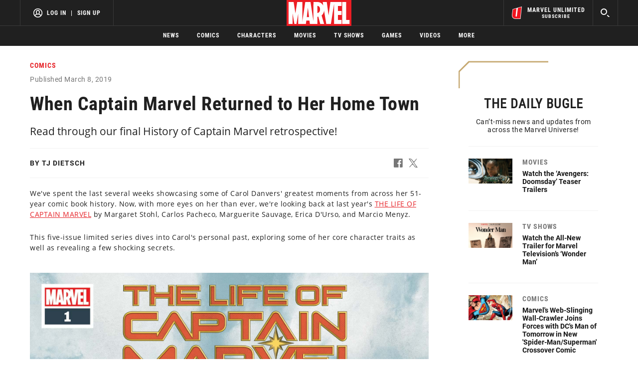

--- FILE ---
content_type: text/html; charset=utf-8
request_url: https://www.google.com/recaptcha/enterprise/anchor?ar=1&k=6LdY8_cZAAAAACuaDxPPyWpDPk5KXjGfPstGnKz1&co=aHR0cHM6Ly9jZG4ucmVnaXN0ZXJkaXNuZXkuZ28uY29tOjQ0Mw..&hl=en&v=PoyoqOPhxBO7pBk68S4YbpHZ&size=invisible&anchor-ms=20000&execute-ms=30000&cb=ka5jdny70e3n
body_size: 48427
content:
<!DOCTYPE HTML><html dir="ltr" lang="en"><head><meta http-equiv="Content-Type" content="text/html; charset=UTF-8">
<meta http-equiv="X-UA-Compatible" content="IE=edge">
<title>reCAPTCHA</title>
<style type="text/css">
/* cyrillic-ext */
@font-face {
  font-family: 'Roboto';
  font-style: normal;
  font-weight: 400;
  font-stretch: 100%;
  src: url(//fonts.gstatic.com/s/roboto/v48/KFO7CnqEu92Fr1ME7kSn66aGLdTylUAMa3GUBHMdazTgWw.woff2) format('woff2');
  unicode-range: U+0460-052F, U+1C80-1C8A, U+20B4, U+2DE0-2DFF, U+A640-A69F, U+FE2E-FE2F;
}
/* cyrillic */
@font-face {
  font-family: 'Roboto';
  font-style: normal;
  font-weight: 400;
  font-stretch: 100%;
  src: url(//fonts.gstatic.com/s/roboto/v48/KFO7CnqEu92Fr1ME7kSn66aGLdTylUAMa3iUBHMdazTgWw.woff2) format('woff2');
  unicode-range: U+0301, U+0400-045F, U+0490-0491, U+04B0-04B1, U+2116;
}
/* greek-ext */
@font-face {
  font-family: 'Roboto';
  font-style: normal;
  font-weight: 400;
  font-stretch: 100%;
  src: url(//fonts.gstatic.com/s/roboto/v48/KFO7CnqEu92Fr1ME7kSn66aGLdTylUAMa3CUBHMdazTgWw.woff2) format('woff2');
  unicode-range: U+1F00-1FFF;
}
/* greek */
@font-face {
  font-family: 'Roboto';
  font-style: normal;
  font-weight: 400;
  font-stretch: 100%;
  src: url(//fonts.gstatic.com/s/roboto/v48/KFO7CnqEu92Fr1ME7kSn66aGLdTylUAMa3-UBHMdazTgWw.woff2) format('woff2');
  unicode-range: U+0370-0377, U+037A-037F, U+0384-038A, U+038C, U+038E-03A1, U+03A3-03FF;
}
/* math */
@font-face {
  font-family: 'Roboto';
  font-style: normal;
  font-weight: 400;
  font-stretch: 100%;
  src: url(//fonts.gstatic.com/s/roboto/v48/KFO7CnqEu92Fr1ME7kSn66aGLdTylUAMawCUBHMdazTgWw.woff2) format('woff2');
  unicode-range: U+0302-0303, U+0305, U+0307-0308, U+0310, U+0312, U+0315, U+031A, U+0326-0327, U+032C, U+032F-0330, U+0332-0333, U+0338, U+033A, U+0346, U+034D, U+0391-03A1, U+03A3-03A9, U+03B1-03C9, U+03D1, U+03D5-03D6, U+03F0-03F1, U+03F4-03F5, U+2016-2017, U+2034-2038, U+203C, U+2040, U+2043, U+2047, U+2050, U+2057, U+205F, U+2070-2071, U+2074-208E, U+2090-209C, U+20D0-20DC, U+20E1, U+20E5-20EF, U+2100-2112, U+2114-2115, U+2117-2121, U+2123-214F, U+2190, U+2192, U+2194-21AE, U+21B0-21E5, U+21F1-21F2, U+21F4-2211, U+2213-2214, U+2216-22FF, U+2308-230B, U+2310, U+2319, U+231C-2321, U+2336-237A, U+237C, U+2395, U+239B-23B7, U+23D0, U+23DC-23E1, U+2474-2475, U+25AF, U+25B3, U+25B7, U+25BD, U+25C1, U+25CA, U+25CC, U+25FB, U+266D-266F, U+27C0-27FF, U+2900-2AFF, U+2B0E-2B11, U+2B30-2B4C, U+2BFE, U+3030, U+FF5B, U+FF5D, U+1D400-1D7FF, U+1EE00-1EEFF;
}
/* symbols */
@font-face {
  font-family: 'Roboto';
  font-style: normal;
  font-weight: 400;
  font-stretch: 100%;
  src: url(//fonts.gstatic.com/s/roboto/v48/KFO7CnqEu92Fr1ME7kSn66aGLdTylUAMaxKUBHMdazTgWw.woff2) format('woff2');
  unicode-range: U+0001-000C, U+000E-001F, U+007F-009F, U+20DD-20E0, U+20E2-20E4, U+2150-218F, U+2190, U+2192, U+2194-2199, U+21AF, U+21E6-21F0, U+21F3, U+2218-2219, U+2299, U+22C4-22C6, U+2300-243F, U+2440-244A, U+2460-24FF, U+25A0-27BF, U+2800-28FF, U+2921-2922, U+2981, U+29BF, U+29EB, U+2B00-2BFF, U+4DC0-4DFF, U+FFF9-FFFB, U+10140-1018E, U+10190-1019C, U+101A0, U+101D0-101FD, U+102E0-102FB, U+10E60-10E7E, U+1D2C0-1D2D3, U+1D2E0-1D37F, U+1F000-1F0FF, U+1F100-1F1AD, U+1F1E6-1F1FF, U+1F30D-1F30F, U+1F315, U+1F31C, U+1F31E, U+1F320-1F32C, U+1F336, U+1F378, U+1F37D, U+1F382, U+1F393-1F39F, U+1F3A7-1F3A8, U+1F3AC-1F3AF, U+1F3C2, U+1F3C4-1F3C6, U+1F3CA-1F3CE, U+1F3D4-1F3E0, U+1F3ED, U+1F3F1-1F3F3, U+1F3F5-1F3F7, U+1F408, U+1F415, U+1F41F, U+1F426, U+1F43F, U+1F441-1F442, U+1F444, U+1F446-1F449, U+1F44C-1F44E, U+1F453, U+1F46A, U+1F47D, U+1F4A3, U+1F4B0, U+1F4B3, U+1F4B9, U+1F4BB, U+1F4BF, U+1F4C8-1F4CB, U+1F4D6, U+1F4DA, U+1F4DF, U+1F4E3-1F4E6, U+1F4EA-1F4ED, U+1F4F7, U+1F4F9-1F4FB, U+1F4FD-1F4FE, U+1F503, U+1F507-1F50B, U+1F50D, U+1F512-1F513, U+1F53E-1F54A, U+1F54F-1F5FA, U+1F610, U+1F650-1F67F, U+1F687, U+1F68D, U+1F691, U+1F694, U+1F698, U+1F6AD, U+1F6B2, U+1F6B9-1F6BA, U+1F6BC, U+1F6C6-1F6CF, U+1F6D3-1F6D7, U+1F6E0-1F6EA, U+1F6F0-1F6F3, U+1F6F7-1F6FC, U+1F700-1F7FF, U+1F800-1F80B, U+1F810-1F847, U+1F850-1F859, U+1F860-1F887, U+1F890-1F8AD, U+1F8B0-1F8BB, U+1F8C0-1F8C1, U+1F900-1F90B, U+1F93B, U+1F946, U+1F984, U+1F996, U+1F9E9, U+1FA00-1FA6F, U+1FA70-1FA7C, U+1FA80-1FA89, U+1FA8F-1FAC6, U+1FACE-1FADC, U+1FADF-1FAE9, U+1FAF0-1FAF8, U+1FB00-1FBFF;
}
/* vietnamese */
@font-face {
  font-family: 'Roboto';
  font-style: normal;
  font-weight: 400;
  font-stretch: 100%;
  src: url(//fonts.gstatic.com/s/roboto/v48/KFO7CnqEu92Fr1ME7kSn66aGLdTylUAMa3OUBHMdazTgWw.woff2) format('woff2');
  unicode-range: U+0102-0103, U+0110-0111, U+0128-0129, U+0168-0169, U+01A0-01A1, U+01AF-01B0, U+0300-0301, U+0303-0304, U+0308-0309, U+0323, U+0329, U+1EA0-1EF9, U+20AB;
}
/* latin-ext */
@font-face {
  font-family: 'Roboto';
  font-style: normal;
  font-weight: 400;
  font-stretch: 100%;
  src: url(//fonts.gstatic.com/s/roboto/v48/KFO7CnqEu92Fr1ME7kSn66aGLdTylUAMa3KUBHMdazTgWw.woff2) format('woff2');
  unicode-range: U+0100-02BA, U+02BD-02C5, U+02C7-02CC, U+02CE-02D7, U+02DD-02FF, U+0304, U+0308, U+0329, U+1D00-1DBF, U+1E00-1E9F, U+1EF2-1EFF, U+2020, U+20A0-20AB, U+20AD-20C0, U+2113, U+2C60-2C7F, U+A720-A7FF;
}
/* latin */
@font-face {
  font-family: 'Roboto';
  font-style: normal;
  font-weight: 400;
  font-stretch: 100%;
  src: url(//fonts.gstatic.com/s/roboto/v48/KFO7CnqEu92Fr1ME7kSn66aGLdTylUAMa3yUBHMdazQ.woff2) format('woff2');
  unicode-range: U+0000-00FF, U+0131, U+0152-0153, U+02BB-02BC, U+02C6, U+02DA, U+02DC, U+0304, U+0308, U+0329, U+2000-206F, U+20AC, U+2122, U+2191, U+2193, U+2212, U+2215, U+FEFF, U+FFFD;
}
/* cyrillic-ext */
@font-face {
  font-family: 'Roboto';
  font-style: normal;
  font-weight: 500;
  font-stretch: 100%;
  src: url(//fonts.gstatic.com/s/roboto/v48/KFO7CnqEu92Fr1ME7kSn66aGLdTylUAMa3GUBHMdazTgWw.woff2) format('woff2');
  unicode-range: U+0460-052F, U+1C80-1C8A, U+20B4, U+2DE0-2DFF, U+A640-A69F, U+FE2E-FE2F;
}
/* cyrillic */
@font-face {
  font-family: 'Roboto';
  font-style: normal;
  font-weight: 500;
  font-stretch: 100%;
  src: url(//fonts.gstatic.com/s/roboto/v48/KFO7CnqEu92Fr1ME7kSn66aGLdTylUAMa3iUBHMdazTgWw.woff2) format('woff2');
  unicode-range: U+0301, U+0400-045F, U+0490-0491, U+04B0-04B1, U+2116;
}
/* greek-ext */
@font-face {
  font-family: 'Roboto';
  font-style: normal;
  font-weight: 500;
  font-stretch: 100%;
  src: url(//fonts.gstatic.com/s/roboto/v48/KFO7CnqEu92Fr1ME7kSn66aGLdTylUAMa3CUBHMdazTgWw.woff2) format('woff2');
  unicode-range: U+1F00-1FFF;
}
/* greek */
@font-face {
  font-family: 'Roboto';
  font-style: normal;
  font-weight: 500;
  font-stretch: 100%;
  src: url(//fonts.gstatic.com/s/roboto/v48/KFO7CnqEu92Fr1ME7kSn66aGLdTylUAMa3-UBHMdazTgWw.woff2) format('woff2');
  unicode-range: U+0370-0377, U+037A-037F, U+0384-038A, U+038C, U+038E-03A1, U+03A3-03FF;
}
/* math */
@font-face {
  font-family: 'Roboto';
  font-style: normal;
  font-weight: 500;
  font-stretch: 100%;
  src: url(//fonts.gstatic.com/s/roboto/v48/KFO7CnqEu92Fr1ME7kSn66aGLdTylUAMawCUBHMdazTgWw.woff2) format('woff2');
  unicode-range: U+0302-0303, U+0305, U+0307-0308, U+0310, U+0312, U+0315, U+031A, U+0326-0327, U+032C, U+032F-0330, U+0332-0333, U+0338, U+033A, U+0346, U+034D, U+0391-03A1, U+03A3-03A9, U+03B1-03C9, U+03D1, U+03D5-03D6, U+03F0-03F1, U+03F4-03F5, U+2016-2017, U+2034-2038, U+203C, U+2040, U+2043, U+2047, U+2050, U+2057, U+205F, U+2070-2071, U+2074-208E, U+2090-209C, U+20D0-20DC, U+20E1, U+20E5-20EF, U+2100-2112, U+2114-2115, U+2117-2121, U+2123-214F, U+2190, U+2192, U+2194-21AE, U+21B0-21E5, U+21F1-21F2, U+21F4-2211, U+2213-2214, U+2216-22FF, U+2308-230B, U+2310, U+2319, U+231C-2321, U+2336-237A, U+237C, U+2395, U+239B-23B7, U+23D0, U+23DC-23E1, U+2474-2475, U+25AF, U+25B3, U+25B7, U+25BD, U+25C1, U+25CA, U+25CC, U+25FB, U+266D-266F, U+27C0-27FF, U+2900-2AFF, U+2B0E-2B11, U+2B30-2B4C, U+2BFE, U+3030, U+FF5B, U+FF5D, U+1D400-1D7FF, U+1EE00-1EEFF;
}
/* symbols */
@font-face {
  font-family: 'Roboto';
  font-style: normal;
  font-weight: 500;
  font-stretch: 100%;
  src: url(//fonts.gstatic.com/s/roboto/v48/KFO7CnqEu92Fr1ME7kSn66aGLdTylUAMaxKUBHMdazTgWw.woff2) format('woff2');
  unicode-range: U+0001-000C, U+000E-001F, U+007F-009F, U+20DD-20E0, U+20E2-20E4, U+2150-218F, U+2190, U+2192, U+2194-2199, U+21AF, U+21E6-21F0, U+21F3, U+2218-2219, U+2299, U+22C4-22C6, U+2300-243F, U+2440-244A, U+2460-24FF, U+25A0-27BF, U+2800-28FF, U+2921-2922, U+2981, U+29BF, U+29EB, U+2B00-2BFF, U+4DC0-4DFF, U+FFF9-FFFB, U+10140-1018E, U+10190-1019C, U+101A0, U+101D0-101FD, U+102E0-102FB, U+10E60-10E7E, U+1D2C0-1D2D3, U+1D2E0-1D37F, U+1F000-1F0FF, U+1F100-1F1AD, U+1F1E6-1F1FF, U+1F30D-1F30F, U+1F315, U+1F31C, U+1F31E, U+1F320-1F32C, U+1F336, U+1F378, U+1F37D, U+1F382, U+1F393-1F39F, U+1F3A7-1F3A8, U+1F3AC-1F3AF, U+1F3C2, U+1F3C4-1F3C6, U+1F3CA-1F3CE, U+1F3D4-1F3E0, U+1F3ED, U+1F3F1-1F3F3, U+1F3F5-1F3F7, U+1F408, U+1F415, U+1F41F, U+1F426, U+1F43F, U+1F441-1F442, U+1F444, U+1F446-1F449, U+1F44C-1F44E, U+1F453, U+1F46A, U+1F47D, U+1F4A3, U+1F4B0, U+1F4B3, U+1F4B9, U+1F4BB, U+1F4BF, U+1F4C8-1F4CB, U+1F4D6, U+1F4DA, U+1F4DF, U+1F4E3-1F4E6, U+1F4EA-1F4ED, U+1F4F7, U+1F4F9-1F4FB, U+1F4FD-1F4FE, U+1F503, U+1F507-1F50B, U+1F50D, U+1F512-1F513, U+1F53E-1F54A, U+1F54F-1F5FA, U+1F610, U+1F650-1F67F, U+1F687, U+1F68D, U+1F691, U+1F694, U+1F698, U+1F6AD, U+1F6B2, U+1F6B9-1F6BA, U+1F6BC, U+1F6C6-1F6CF, U+1F6D3-1F6D7, U+1F6E0-1F6EA, U+1F6F0-1F6F3, U+1F6F7-1F6FC, U+1F700-1F7FF, U+1F800-1F80B, U+1F810-1F847, U+1F850-1F859, U+1F860-1F887, U+1F890-1F8AD, U+1F8B0-1F8BB, U+1F8C0-1F8C1, U+1F900-1F90B, U+1F93B, U+1F946, U+1F984, U+1F996, U+1F9E9, U+1FA00-1FA6F, U+1FA70-1FA7C, U+1FA80-1FA89, U+1FA8F-1FAC6, U+1FACE-1FADC, U+1FADF-1FAE9, U+1FAF0-1FAF8, U+1FB00-1FBFF;
}
/* vietnamese */
@font-face {
  font-family: 'Roboto';
  font-style: normal;
  font-weight: 500;
  font-stretch: 100%;
  src: url(//fonts.gstatic.com/s/roboto/v48/KFO7CnqEu92Fr1ME7kSn66aGLdTylUAMa3OUBHMdazTgWw.woff2) format('woff2');
  unicode-range: U+0102-0103, U+0110-0111, U+0128-0129, U+0168-0169, U+01A0-01A1, U+01AF-01B0, U+0300-0301, U+0303-0304, U+0308-0309, U+0323, U+0329, U+1EA0-1EF9, U+20AB;
}
/* latin-ext */
@font-face {
  font-family: 'Roboto';
  font-style: normal;
  font-weight: 500;
  font-stretch: 100%;
  src: url(//fonts.gstatic.com/s/roboto/v48/KFO7CnqEu92Fr1ME7kSn66aGLdTylUAMa3KUBHMdazTgWw.woff2) format('woff2');
  unicode-range: U+0100-02BA, U+02BD-02C5, U+02C7-02CC, U+02CE-02D7, U+02DD-02FF, U+0304, U+0308, U+0329, U+1D00-1DBF, U+1E00-1E9F, U+1EF2-1EFF, U+2020, U+20A0-20AB, U+20AD-20C0, U+2113, U+2C60-2C7F, U+A720-A7FF;
}
/* latin */
@font-face {
  font-family: 'Roboto';
  font-style: normal;
  font-weight: 500;
  font-stretch: 100%;
  src: url(//fonts.gstatic.com/s/roboto/v48/KFO7CnqEu92Fr1ME7kSn66aGLdTylUAMa3yUBHMdazQ.woff2) format('woff2');
  unicode-range: U+0000-00FF, U+0131, U+0152-0153, U+02BB-02BC, U+02C6, U+02DA, U+02DC, U+0304, U+0308, U+0329, U+2000-206F, U+20AC, U+2122, U+2191, U+2193, U+2212, U+2215, U+FEFF, U+FFFD;
}
/* cyrillic-ext */
@font-face {
  font-family: 'Roboto';
  font-style: normal;
  font-weight: 900;
  font-stretch: 100%;
  src: url(//fonts.gstatic.com/s/roboto/v48/KFO7CnqEu92Fr1ME7kSn66aGLdTylUAMa3GUBHMdazTgWw.woff2) format('woff2');
  unicode-range: U+0460-052F, U+1C80-1C8A, U+20B4, U+2DE0-2DFF, U+A640-A69F, U+FE2E-FE2F;
}
/* cyrillic */
@font-face {
  font-family: 'Roboto';
  font-style: normal;
  font-weight: 900;
  font-stretch: 100%;
  src: url(//fonts.gstatic.com/s/roboto/v48/KFO7CnqEu92Fr1ME7kSn66aGLdTylUAMa3iUBHMdazTgWw.woff2) format('woff2');
  unicode-range: U+0301, U+0400-045F, U+0490-0491, U+04B0-04B1, U+2116;
}
/* greek-ext */
@font-face {
  font-family: 'Roboto';
  font-style: normal;
  font-weight: 900;
  font-stretch: 100%;
  src: url(//fonts.gstatic.com/s/roboto/v48/KFO7CnqEu92Fr1ME7kSn66aGLdTylUAMa3CUBHMdazTgWw.woff2) format('woff2');
  unicode-range: U+1F00-1FFF;
}
/* greek */
@font-face {
  font-family: 'Roboto';
  font-style: normal;
  font-weight: 900;
  font-stretch: 100%;
  src: url(//fonts.gstatic.com/s/roboto/v48/KFO7CnqEu92Fr1ME7kSn66aGLdTylUAMa3-UBHMdazTgWw.woff2) format('woff2');
  unicode-range: U+0370-0377, U+037A-037F, U+0384-038A, U+038C, U+038E-03A1, U+03A3-03FF;
}
/* math */
@font-face {
  font-family: 'Roboto';
  font-style: normal;
  font-weight: 900;
  font-stretch: 100%;
  src: url(//fonts.gstatic.com/s/roboto/v48/KFO7CnqEu92Fr1ME7kSn66aGLdTylUAMawCUBHMdazTgWw.woff2) format('woff2');
  unicode-range: U+0302-0303, U+0305, U+0307-0308, U+0310, U+0312, U+0315, U+031A, U+0326-0327, U+032C, U+032F-0330, U+0332-0333, U+0338, U+033A, U+0346, U+034D, U+0391-03A1, U+03A3-03A9, U+03B1-03C9, U+03D1, U+03D5-03D6, U+03F0-03F1, U+03F4-03F5, U+2016-2017, U+2034-2038, U+203C, U+2040, U+2043, U+2047, U+2050, U+2057, U+205F, U+2070-2071, U+2074-208E, U+2090-209C, U+20D0-20DC, U+20E1, U+20E5-20EF, U+2100-2112, U+2114-2115, U+2117-2121, U+2123-214F, U+2190, U+2192, U+2194-21AE, U+21B0-21E5, U+21F1-21F2, U+21F4-2211, U+2213-2214, U+2216-22FF, U+2308-230B, U+2310, U+2319, U+231C-2321, U+2336-237A, U+237C, U+2395, U+239B-23B7, U+23D0, U+23DC-23E1, U+2474-2475, U+25AF, U+25B3, U+25B7, U+25BD, U+25C1, U+25CA, U+25CC, U+25FB, U+266D-266F, U+27C0-27FF, U+2900-2AFF, U+2B0E-2B11, U+2B30-2B4C, U+2BFE, U+3030, U+FF5B, U+FF5D, U+1D400-1D7FF, U+1EE00-1EEFF;
}
/* symbols */
@font-face {
  font-family: 'Roboto';
  font-style: normal;
  font-weight: 900;
  font-stretch: 100%;
  src: url(//fonts.gstatic.com/s/roboto/v48/KFO7CnqEu92Fr1ME7kSn66aGLdTylUAMaxKUBHMdazTgWw.woff2) format('woff2');
  unicode-range: U+0001-000C, U+000E-001F, U+007F-009F, U+20DD-20E0, U+20E2-20E4, U+2150-218F, U+2190, U+2192, U+2194-2199, U+21AF, U+21E6-21F0, U+21F3, U+2218-2219, U+2299, U+22C4-22C6, U+2300-243F, U+2440-244A, U+2460-24FF, U+25A0-27BF, U+2800-28FF, U+2921-2922, U+2981, U+29BF, U+29EB, U+2B00-2BFF, U+4DC0-4DFF, U+FFF9-FFFB, U+10140-1018E, U+10190-1019C, U+101A0, U+101D0-101FD, U+102E0-102FB, U+10E60-10E7E, U+1D2C0-1D2D3, U+1D2E0-1D37F, U+1F000-1F0FF, U+1F100-1F1AD, U+1F1E6-1F1FF, U+1F30D-1F30F, U+1F315, U+1F31C, U+1F31E, U+1F320-1F32C, U+1F336, U+1F378, U+1F37D, U+1F382, U+1F393-1F39F, U+1F3A7-1F3A8, U+1F3AC-1F3AF, U+1F3C2, U+1F3C4-1F3C6, U+1F3CA-1F3CE, U+1F3D4-1F3E0, U+1F3ED, U+1F3F1-1F3F3, U+1F3F5-1F3F7, U+1F408, U+1F415, U+1F41F, U+1F426, U+1F43F, U+1F441-1F442, U+1F444, U+1F446-1F449, U+1F44C-1F44E, U+1F453, U+1F46A, U+1F47D, U+1F4A3, U+1F4B0, U+1F4B3, U+1F4B9, U+1F4BB, U+1F4BF, U+1F4C8-1F4CB, U+1F4D6, U+1F4DA, U+1F4DF, U+1F4E3-1F4E6, U+1F4EA-1F4ED, U+1F4F7, U+1F4F9-1F4FB, U+1F4FD-1F4FE, U+1F503, U+1F507-1F50B, U+1F50D, U+1F512-1F513, U+1F53E-1F54A, U+1F54F-1F5FA, U+1F610, U+1F650-1F67F, U+1F687, U+1F68D, U+1F691, U+1F694, U+1F698, U+1F6AD, U+1F6B2, U+1F6B9-1F6BA, U+1F6BC, U+1F6C6-1F6CF, U+1F6D3-1F6D7, U+1F6E0-1F6EA, U+1F6F0-1F6F3, U+1F6F7-1F6FC, U+1F700-1F7FF, U+1F800-1F80B, U+1F810-1F847, U+1F850-1F859, U+1F860-1F887, U+1F890-1F8AD, U+1F8B0-1F8BB, U+1F8C0-1F8C1, U+1F900-1F90B, U+1F93B, U+1F946, U+1F984, U+1F996, U+1F9E9, U+1FA00-1FA6F, U+1FA70-1FA7C, U+1FA80-1FA89, U+1FA8F-1FAC6, U+1FACE-1FADC, U+1FADF-1FAE9, U+1FAF0-1FAF8, U+1FB00-1FBFF;
}
/* vietnamese */
@font-face {
  font-family: 'Roboto';
  font-style: normal;
  font-weight: 900;
  font-stretch: 100%;
  src: url(//fonts.gstatic.com/s/roboto/v48/KFO7CnqEu92Fr1ME7kSn66aGLdTylUAMa3OUBHMdazTgWw.woff2) format('woff2');
  unicode-range: U+0102-0103, U+0110-0111, U+0128-0129, U+0168-0169, U+01A0-01A1, U+01AF-01B0, U+0300-0301, U+0303-0304, U+0308-0309, U+0323, U+0329, U+1EA0-1EF9, U+20AB;
}
/* latin-ext */
@font-face {
  font-family: 'Roboto';
  font-style: normal;
  font-weight: 900;
  font-stretch: 100%;
  src: url(//fonts.gstatic.com/s/roboto/v48/KFO7CnqEu92Fr1ME7kSn66aGLdTylUAMa3KUBHMdazTgWw.woff2) format('woff2');
  unicode-range: U+0100-02BA, U+02BD-02C5, U+02C7-02CC, U+02CE-02D7, U+02DD-02FF, U+0304, U+0308, U+0329, U+1D00-1DBF, U+1E00-1E9F, U+1EF2-1EFF, U+2020, U+20A0-20AB, U+20AD-20C0, U+2113, U+2C60-2C7F, U+A720-A7FF;
}
/* latin */
@font-face {
  font-family: 'Roboto';
  font-style: normal;
  font-weight: 900;
  font-stretch: 100%;
  src: url(//fonts.gstatic.com/s/roboto/v48/KFO7CnqEu92Fr1ME7kSn66aGLdTylUAMa3yUBHMdazQ.woff2) format('woff2');
  unicode-range: U+0000-00FF, U+0131, U+0152-0153, U+02BB-02BC, U+02C6, U+02DA, U+02DC, U+0304, U+0308, U+0329, U+2000-206F, U+20AC, U+2122, U+2191, U+2193, U+2212, U+2215, U+FEFF, U+FFFD;
}

</style>
<link rel="stylesheet" type="text/css" href="https://www.gstatic.com/recaptcha/releases/PoyoqOPhxBO7pBk68S4YbpHZ/styles__ltr.css">
<script nonce="xwMfuvTF6xI8kyNft6SAUg" type="text/javascript">window['__recaptcha_api'] = 'https://www.google.com/recaptcha/enterprise/';</script>
<script type="text/javascript" src="https://www.gstatic.com/recaptcha/releases/PoyoqOPhxBO7pBk68S4YbpHZ/recaptcha__en.js" nonce="xwMfuvTF6xI8kyNft6SAUg">
      
    </script></head>
<body><div id="rc-anchor-alert" class="rc-anchor-alert"></div>
<input type="hidden" id="recaptcha-token" value="[base64]">
<script type="text/javascript" nonce="xwMfuvTF6xI8kyNft6SAUg">
      recaptcha.anchor.Main.init("[\x22ainput\x22,[\x22bgdata\x22,\x22\x22,\[base64]/[base64]/[base64]/[base64]/cjw8ejpyPj4+eil9Y2F0Y2gobCl7dGhyb3cgbDt9fSxIPWZ1bmN0aW9uKHcsdCx6KXtpZih3PT0xOTR8fHc9PTIwOCl0LnZbd10/dC52W3ddLmNvbmNhdCh6KTp0LnZbd109b2Yoeix0KTtlbHNle2lmKHQuYkImJnchPTMxNylyZXR1cm47dz09NjZ8fHc9PTEyMnx8dz09NDcwfHx3PT00NHx8dz09NDE2fHx3PT0zOTd8fHc9PTQyMXx8dz09Njh8fHc9PTcwfHx3PT0xODQ/[base64]/[base64]/[base64]/bmV3IGRbVl0oSlswXSk6cD09Mj9uZXcgZFtWXShKWzBdLEpbMV0pOnA9PTM/bmV3IGRbVl0oSlswXSxKWzFdLEpbMl0pOnA9PTQ/[base64]/[base64]/[base64]/[base64]\x22,\[base64]\x22,\x22wrrDvMOZbylBwrw/woFgSMKSW8O5ZsOiVER1XsKUCSvDm8O1d8K0fCVfwo/[base64]/DgcKywpzDq0/ConnDosObOQvDsD/CkMOzPWB2w55kw4HDs8Ozw75GEgDCk8OYFmpDDU8MP8Ovwrtawo58IAFgw7dSwqXChMOVw5XDhMOMwq9oUcKvw5RRw6XDnMOAw65CR8OrSA7DvMOWwodKOsKBw6TCtcOabcKXw5N2w6hdw5FvwoTDj8Kww7Q6w4TCs0XDjkgDw4TDuk3CkwZ/WEvCuGHDhcOYw7zCqXvCuMKXw5HCq1PDtMO5dcOEw5HCjMOjXgd+woDDgcObQEjDiW1ow7nDggwYwqA2AWnDuj9ew6keJS3DpBnDm23Cs1FOBkEcI8Odw41SCsKhDSLDlMOhwo3DocO/esOsacK/woPDnSrDp8OCdWQIw6HDry7DkMKVDMOeEcOIw7LDpMKgBcKKw6nCrsOZccOHw4LCscKOwoTCmMOPQyJTw77DmgrDgsKQw5xUTsKGw5NYdMOaH8OTOyzCqsOiOcOIbsO/wqkQXcKGwqHDj3R2wqEtEj8AGsOuXwXCmEMEI8OpXMOow5jDszfCknzDv3kQw5HCtHk8wofCij56BRnDpMOew6gOw5NlMQPCkWJhwoXCrnYbPHzDl8O7w4bDhj9HXcKaw5Ukw7XChcKVwq/DqsOMMcKSwqgGKsO7acKYYMO7PWomwpDCocK5PsKbUwdPMsOaBDnDr8Oxw40vVRPDk1nCnCbCpsOvw6nDjRnCshLCvcOWwqsew5hBwrUFwpjCpMKtwpbCuyJVw45Nfn3Di8K7wp5lVkQZdG13VG/DisKKTSAtFRpAUsOPLsOcMMKfaR/[base64]/CsTgZSxtjwrDCvRYtFsKEwpPCih3DtsO1wocYNDPCkE/Ci8OFwqJyXXgowqIwY0/CijTDqcOAfSs6wrrCvigfRHc9XX4RfhTDjhFDw4Mfw7BfAsKuw6BARMOzasK9wqZOw7gSVxVNw7PDtmNOw6hdXcO1w5AFw5bDq2bCiwUyZ8Ocw7dkwodiXcKUworDkwbDoyrDjcKSw7/Dl0Rkaw5uwpHCuAc/w73CtQbCh13CilUZwoMaQsK6w6gXwqsLw5cSJMKLw7XChsKewptIfUHDnMKiP3MSXMKuScOOAS3DhsKkIcKnGS1oO8KzX0bDmsOHw6rDq8OeGnnDv8Odw7TDssKMPQ85wqXCj1rCmH0wwoU+AsKfw7oJwos+asODwqDCsDDCozw7wonCgcKDNj3Di8O/w5szBcOyLCLDv3rDncOIworDsx7CvMK8ZlHDvTTDjzl9csKOw789w4E3wrQDwrNLwoAWMlVCOHB1JMKMw5LDmMKuVXjCvnrCs8OZw5Fvwp/CksKsMzzDoXJOccOtIcOZIBPDnSowYcK9cQzDqEvCpHdDwqF3ZkfDoHBDwrILGT/DlGzCscKjUyjDvF7Dnm3Dh8KHEXAVDEQkwrJswqwJwrBhQQpTw7vChsKkw7/DlBAQwqUywrnDncOxw6YIw7bDisO3XSsdwpR5ayxWwpPCiil/XMOhw7fCpnBXM0nDtGIyw4TCgFN0wqvCvMOyYDRoWRXDrgvCkxQRTDBfwoBfwpI4C8OCw4/CjMOya1UZwrVJXAzDicOfwrEpwrl3woTCn0DCgcK1ADzCmDdrC8K4YAPCmnMcZcKTw45rNGdHVsOswr56IcKeZ8O8H2Z+VlDCuMOzeMODb2PCrsOUAAfCjALCugUXw6/[base64]/[base64]/Ck8OyMnnDr2UMNcO/DVpBw5/DisOjfVLDiGUPacOVwptFfE5lUhbDs8KRw4tjbMOIA13CnwzDlcKSw51DwqIywrjDsU/Dp2A1wr3CvsO3wr8UFMOXd8K2GTTDtMOGDnZMw6ROAExgSkrCg8OmwrANbHpiPcKSwqrCtmvDnMKjw5lfw5QbwqLDgsKjXV41XsKwBC7CsGnCgMO1w6hePF7CvMKEa2TDp8Kqw4Ugw6pvw5lFCmjDgMOONcKKQcKdf3dSwrfDrlVJAz7Ct2lKD8KLJhJbwq/[base64]/DusOJw59oR8OKw4PCkgQbY1nDhw/DicOlw7Q0w5TDvMKFwrbDuzrCrV/[base64]/Co13ClcOIPF3Cp8KvwqvCjsOaEhN8w5TDnyBgbAXDvDzDq3Yfwqdmw5XDtcKvBGplwoYnOMKoHRXDr29wUcK/wqPDoyLCqMO+wrUFWi/CilJwPV/Cq0YYw67CvXN4w7rCpMKuTUTCsMOCw5jCqh9XC0c5w79bH2vCmWIWwofDi8KbwqbDpgjDusKYRzPCsFzCn0Z0GwY+w5JSeMO6aMK2w47DmEvDtXXDklNWK2c8wrN/XsKNwqNUwqo8S2wba8Oxe13CpsKVU0ZYwqrDpmvDumPDvDTCkWJbRyYtwqNQw7vDqCfCoC3CsMKzw6AbwqnCsmgSOjZPwp/[base64]/w4fDs8OZSUB7w5XDqMKXBXbCu1gGeizCrTgIY8OFOR3DuAxoeG3Cm8KWViLDq2cLwrpdIsOPRcKHw53DocOewq1PwpPCrGPCp8K9w4TDqn5ww5PDo8KAwpMrw61iAcOvwpUKWsO2YFkdwrXCgcKFw7pBwrxRwr/Ck8OeSsOhSMK1A8KZL8OAw6oyPlPDkmTDicK/wp4hSMK5IsK5HXPCusKwwqZvwpHDgkTCoFjCnMKGwo9MwrELH8Khw4HDmMKEGMKZZ8Kqwp/DsU9dw4Rbb0UUwoI1wpoWwowzTRM9wrvCnCY4KMKNwqNhw4PCjA7Ck000RkfDpHzDkMO3w6Jpw5rChhXDosOfwqzCgcOIGCtZwqnCmcOwUMOYw4/DhiDCn3/CusKbw5fDvsK1HWDDok/[base64]/wonDrsO4E1HDi8OjDlsIw57CvsOGKMKGL1PDtsKLQwPCvcKDw4ZNw7Fwwo3Dp8KoQ1FbAcOKXVXClkd+M8KfPzbCj8KwwqxvfSLDnWfCvELDuDHDuD1zw5hSw6TDsGLCiVEcYMOkQggbw4/CksKWC1TCphLCoMOvw78YwpUaw7UbSVLCmzvCq8KIw51nwpUKQHUqw6RFO8O9a8OUYMO2woJFw7bDrn42w7XDu8KPRg/[base64]/IgYKTMOkKhMMwrfCgsK8HMOvw4I8JcKsAWsGUEJwwo5fb8KUw4LCkk7CqALDuxYqwpnCuMOlw4TCvcOsBsKoZjsvwoA8wpVMQ8Kgw71eDQtEw7JlY30BEsOHw4rCl8ONWMOLw4/DggrDkD7CkDrChjdgS8KHw5MVwpkMw7QowoVswoPDpATDolJ3PSlpZi7Dg8KcXcOzOXjCv8KQw55UDz8GCcO7wq09ASQwwqYNYcKnwppEAwzCuUvCksKfw55vasKgLsOnwrDCgcKuwodkO8KvScODSsK4w6RHd8KJAykQS8KwbR/[base64]/CsDBcP1lLLcO/w6cswpYHwoHCsMODw7AmZMO6bcORMXXCsMOSw4RCOsK5Bj46OcOdKHLDiygCwr4dHMOxHMO3wqFVZj8YW8KLJT/DkR5YQhLCkB/CkSh2RMOBwr/Ct8KLWBtvwpQxwo0Vw41Vf00ywosvw5PCjgDDnMO2NXc2H8OvGzczwoILbGRlKAscZyckDsKfa8KYaMKEHF7CqxPDn3tewokBVz0ywoDDt8KIwo/DjsKzZUXDvxpFw61+w6VITsK+DALDuQ8JMcOTBsKbwqnDpcOdZypUAsOia3NAw5HDrVEpOjtcWX8Vem8xKsOiVsKNw7E4EcKVJMO5NsKVPMOTF8OEGsKhBcOew6ApwrYTTsOuw5R7Fi8gMgFxH8OEOm0TDVNvwqfDscO8w6h+w5Q/[base64]/DnMOPw64qw4/CokjDmcOZwpDDu8Okw53DtMOrw74aRgBpYlzDgX9ywr83wpdbFQJ/PlXDrMOUw5HCo1jCv8OOKlzClz7DvsKbacKDUlHCscOvU8KIwr5ld0Z6G8K7woN1w7nCqj1xwqTCqsK0MMKXwqtdw6IfIsO/AgTClsKZHMKSPHNgwp7CsMKtBMK4w6oCwoNMahRxw7LDpG0mDMKCLsO0ZTIKw75PwrnCjsOOPcKqw5pOOsK2IMKkbGJZwprChMKYDcKqF8KXZ8O8ZcOOJMKbEmhFEcKDwqkPw5nDnsKWw6xnCgLCpMO6wp/CpBd+SQg+wqbCs38lw5nDn2/[base64]/[base64]/DvmNPF8KNwpgrclzCjsKHwpl5KFUwSMO5w6zDgDHDt8OawrMOPzXChl9Mw4F9wpZmBsOFBBLDnlzDk8O7wpwjw5sTMw3DqsOqST/DuMOAw5TCkMK9IwlkEMOKwoDDpGUpehZiwr8qPzDDtlPChHp/[base64]/CiCgfwoLDh0sGwpPCrQIVworCvsKxw7Iow5Uew6rDp8K/[base64]/[base64]/[base64]/CnnMkOHLDi8KoHMOkeRPDu0NcK8OGwoooPVrClmhLwolpw7jCjsKqwpVHUnPCnS7CoCYSw7HDvDQqwpHDoUwuwqnCsUYjw6bCvzgbwoAiw7Ukwpc+w713w4Q/DsKmwpTDgkrDu8OQZMKERcKywrrCjhtVRCsxf8K4w43CpsO4DMKKw71Iw4cHJywdwpnCgXBAw6bCnyRTw6rChW1+w7MUwq3DoyUjwqcHw4nCm8KhW27DsCRgacO0CcKjw57CqMOuLFgEbcOUwr3DnQnCmsOJw4/[base64]/[base64]/Ci8Okw4fDscKweFZFwrbCvw59ESvDo8OBLsOiw5XDvcO+w7puw6jDuMK2w7nCq8OLGELCoQR/wpXCiybCtF/DtsO9w7sYacKoUsK1Bn3Ctistw6jCu8OjwoZ9w4nDj8K+woXDtwsyNcONw63DkcKtw4A+VMOXX2/CrsOCLGbDv8KOdsKQdXJSeHN5w74jcU56VsK6SsOsw4jCtsKqwoUTYcKOFcKcNj1QdMKPw5LDrwfCj1/CvkTDsHVxAMKrdsOMw4YDw54+wpQwPHrDhMK4b1TDpsKmScO9w5tlwrc+N8Kow4LDrcKNwozDr1LDl8KEw7HDosK9VFnDq207W8KQwpzDisOtw4MoLytkAwTCrHpTwp3Ckxh8w4zCtcOrw6XCs8OHwq/[base64]/[base64]/[base64]/Cn0LDllTDisOKw7/DjR4mwrFpZMOgFMKeOcKpwr/DncK9KsK2wpVGHUhWH8KgCcOgw7oowoJhWMOmwo4dKHZsw5xXS8Kswpoxw5nDi2FKSibDkcK1woLChsO6NBDChcOZwpQowp8Aw6VZCsOjbmdsfsODa8KlIMObNTbCr2skw6/DqVsLw61zwp0sw4XCkBcNCMO/wpjDrlYfw57Cmh3CosK9Fi3DoMOaMFpRYV5eCsK0w6TDjl/[base64]/w7PCnBbDucKgAUc5w7XDtsKOPlTCnMKrw75JImrDrifCvsKSworCuy4lwqHCngTCpMOjw7InwoU/w5vDphcoNMKOw5rDtU4AO8OAbcKvCTbDrsK2Tj7CpcKCw6NxwqUxPxPCpsOZwqMta8OJwr8tS8ONTMKqGMKyJCRyw64dwpFow7DDpUHDkzrCksOAwrnCr8KScMKjw7fCu0bCjMOMBsOCCEw7SXw1JcKTwq3DkhgZw5PCrXvCigvCqSt/w6TDr8Kxw49ADnE/[base64]/[base64]/Cn8KOR2Ugw4DCjsKow6F7D8KtwoJdSSbCgGopw5rCuMO5wqPDqWldSynCokshwo8xPcOgwo/CrTLCjcOaw4kJw6cwwqVmwo8iwqnDscKgw57DpMOccMKCw6tqwpTCoAIqLMO2BMOSwqHDmsK/wpTCgcKAesKSwq3CkilGwqM9wopdfgrDhVzDgDtUeS9Ww710EcOCHsKgw59zCsKfEcOWSQQKwq7CoMKLw4LDrRPDoxPCilFRw7NYwqVIwrrCvCV7wofCgwo/[base64]/wqvDrVTCiMKtw60jH0BVw57Dh8Oawps7wp/DlT/DnzXDt0k0wqzDjcKOw5bDrMK2w7fCpGouw4ooesKyM3LDuxrDiE4Zwq4OPEMwIcKewrEYK3sfTX7Cg0fCrMKcO8OYTljCsDIZw4tcw4zCt0pIw5AyQAbCrcK0woZaw4LCicOPTVsfwojDg8OAw5pFL8O0w5p8w5nCosOwwrY/w7x2woHCg8KVXVjDiwLClcOfYgN6w4FSeEjCosKcFcKLw7Erw5tvw6nDs8K3w7VOw7TCvcOGw7bDkhBeT1DCmMKbwrXDqXpvw5ZvwqHCiFl4w6vCklTDpcKJwrR8w5TDlsOTwr0NIMOpAMO4wqvDh8K9wrY2dHApw7Rfw6TCt3nCkBUjeBdQHEnCtMK3dcK6wpp/C8OsD8KVTXZgIsO8Mjk9wpwmw7knfMKre8OSwrnCqVHDoBQsNsKTwp/DswclVMKnIMO2WT0Uw43DmcKfPh7DucODw6wRWivDp8Kqw7pXfcKqdSPDrXVZwrVswrrDosOWAMOxwoHCgsKPw67Cp35ew7HClsKqOQ/DncORw7tZMMKTOh4yG8OLecOZw4DDiWoXaMOuSMKrw6bCoALDncOhYMOmfybCu8K7McK4w4sRQXohasKdHMOKw7jCvsKewoVtacKYWsOFw79Dw6/Dh8KEB1/Djgobwo9gCFRfw7nDkAbChcOcflBCwokZCHTDtcO0w6bCq8OwwqTChcKJwpjDtmw8wpPCklXClsO5wpQVBSPDjcOfwqDCpMKgwpl5wqLDgykFFE3DvRPCqXAhc3/DoxQCwoPCvxUNHMOlXn9KZcKJw53DicOAw7fDo08rWMK7CsK2Y8KAw5MyDcKZAMK+wq/DrW/CgcOpwqccwrTCkDkgKHvCqMORwp5ZB2k9w5FJw5k9QMK9w4rCmCA8wqwdFiLDtsKkw4pjw7bDsMKgEsKKayhkLgVYfsOpwpnChcKYGAImw4tOw43DosOCw5Qww6rDkAEhwovCmTHCmQ/[base64]/[base64]/UX/CrCXDisKaMBPDiMKvw4HCpcO7fX1Xf2RYMcOIw78QHEDCjVZKwpTCm2Vpw5gcwrvDrsO+J8Knw4/DoMKYLlzCrMOcLcKzwpNlwq7DqMKqFGjDhGJBwpzDhklHZcKtSktDw5XCksOQw7zDl8KzHlLChiUDCcK/DsKoRMOaw4t8KRjDksOyw7jDj8OIwpvCrcKPw4sdPMKDwojDk8OSUgXDv8KpYMOfw6BVwqbCssKowpQpIMKsHcKnwqcIwpPCosK8fXPDvMKgw6PDrHUcwrkUQsK0wrxOU23CnMK8M258w6DCu3BhwrLDtHbClgTDixLCkgpQwrvDucKkwrvCt8OQwo9/XMOIRMO3T8KTN1/CtcK1CxtmwofCn1I+wr1ZKnoEOnwiw4TCpMO8wrvDpMKVwqZ7w6E1XmQqwrtmaRXCksOAw5XCn8Ktw4PDrQvDkh8ww4PCn8OYBMOUSTTDuXzDq2TCicKaTyYhUkfCrXvDt8O2wrc2Uy4vwqXDmjoJMwTChV7CgVM0ViPCocK3UcO0bTVHwpVjFMK0w6M/T38+dMOuw5XCv8KxUAtKw6zDh8KqPnIuVsOmEcOEcCbCmTcTwp/ChsKdwrNaJ1fDscOwBMKeGyfCiinDk8Opfzo8RCzCnsKZw6sswp4IZMKFbsOQw7vCl8KyMRh6w6VjL8OuJsKcwq7Cg3xZbMKAwqdARyQRBsKBwp7CnWjDicOrw5rDq8Kvwq/DucKlI8OEfgAbdWHDr8K4wrslDcObw6bCoTLChsOvwp/CjsKPw5/CrMK9w6vCsMKYwrEVw45DwrvCkMOReULCrcKeETglw5U2WWU2w6rDrQ/CpFrDusKhw48ZQyXCqCxjworCgnrDp8OycsKDecO2fy7Cu8ObDG/DrEEzeMK9ScOwwqM+w5pjNy9kw4xUw5M1HcOKQcO/wqt7FMOuw5zCl8KiJVVow6Fqw6bDmCNmw5zDlMKqDyrDucKZw58ODMOUDsO9wq/DksOJDcOmTH8KwowyfcOFdsKbwonDnS5ww5teRB0ewoXDpsKYM8Oawo8Ow4PDpcOZw57Ch2N+NMKqWMOnI0LDk1PCocKTwqvCuMOrw63DpsOcCi1bwrh9FyFuWcK6fADDgcKmXcKMFcOdw7jDtE/DgSAcwpx8w4hswp/DtGtgKMOXwqbDpWpaw5h3P8K1wqzCoMOAwrVOT8KHKhg0wqvDuMOFUsKicsKnGsKiwpwXw5nDlHZ6w4V3Dxwzw4jDqMOUwpXCmXFNXsOjw6rDv8KbS8OTO8OsUj81w5QSw57CksKaw7XCnsO8JcKtw4Bcwo5SGMOew4HCgQpaSMOlQ8Owwp9CVkbDqmDCuk/DjW/Cs8Kzw6hxwrTDq8KnwqIMCW3CoT7DtyJsw4kPSGbCngnCgMK7w4tNCVshwpPCnsKpw5zCnsKTHjhaw4sIwoFZIAZPIcKoVR7Dv8OFw53CpMKewrLDsMOVwrjCnRfCicOwOnTCvGY9CFFLwo/DmsOGPsKsW8KvI0vDq8KIw50he8K6KEtZSMK6YcKzTUTCpWzDmcOlwqXCnsOxdcO4woPDs8KSw5LChlM9w4ICwqVNG3Jreltsw6bDuyHCtFTCvCDDmjXDl1fDugTDs8Oww6BcNGLDhDQ9J8O5woUSwrHDtMK/wqcgw6USLMOBP8KUw6ZmBcKdwp/ClcKcw4Vaw7V+w509wp5rOsO/wodEDi3CvmArwo7DhDPCg8Osw5AFPmPCjgBHwo1EwrU+OMOvUsK/wrZhwogNw5RqwoIRT1DDrXLCpTrDolUhwpXDtsK3HcOhw5PDh8KIwpTDm8K9wrnDgcK7w5bDsMOfMU9Sdkl2wrjCpjJhesKtDsO/[base64]/VMO6FcKUCcKjw7lxwo9zUQMsccKcwosLWMOAw5vDlcOQw5ECOjrCmcOKVMOjwr/CrD3DmjU4w4s6wrpMwrMzLcOxdcKFw7MmajvDr1HCj0LCn8OCd2dhbx84w6/Cq2VGMsK7wrJxwpQ7wq3Dum/DrcKrLcKmA8KpPMOFw48Jw5cGUk9GKRV3wrlLw7UDw4RkbAPDi8O1d8O/w7IBwoDCrcOgwrDCliZ5w7/CmsKlAMO3wpTCu8KtVn7ClUPCrMO+wo7DvsKOQcOeHyTCrsKtwqvDtDnCscO3GxHCuMKaUkZiw6EpwrTDsG/DqlvDi8Kzw5ZBFF3DsAzCqcKiZsKAD8OrS8O/bQ/[base64]/[base64]/w782wpvDhMKYNMKgI8KUdxF8wot5CCbDt8K1AlJPw5rCtMKlf8OrBDzCsG/DpxdZSMKMbMOdEsOFBcOYAcOEBcOxwq3ChzHDmAPDvcKAZxnCkEnCh8OpWsKlwp/CjcO6w79hwq/[base64]/[base64]/Dqj0WTMOtw7TDmGcqasKwwrpSDsOyHhfCosKuIcKyCsOKTCjCvMOXSsO+PVcPe2bDvsK1PcKUwrFmEGRCw4kcfsKFw5HDpcO0GMKkwrB7Q1bDrwzCu3pSJsKIBMO/w6/DngPDhsKKPcOeJz3Ck8OQHE8+UCTCoC/[base64]/KcOgwqjDl0vCtzATWQzCucOibsKNw63CjMKyw4jDu8K3w5jCjVNfwr9JXMKHRsO4woHDmH8lwqI/bsO3KsOIw7/Do8ONw4dzGsKKwoMzA8KifCcKw43CicK4wrXCiT4DSAhzTcK7w5/[base64]/csKWw4QLwqvDpn/CscK7CmUow5p4wpVvSsOEYg8IfcOGY8Onw7HCvTZ3w7d8wonDhGg7wpM+wrPDn8KSJMKJw43DqnZ7w4EXKSs7w6rDpsKZw4TDrcKbUFrDnjzCi8KOVhgrEEbClMKFDMO/DDEuF1lpMX/DqcKPA30PKXV3wqfDhhTDo8KNwohcw6HCoxs9wr0Pw5JxWXTDisOYDcOwwqrCn8K/bMObSsOqLB15PC06ODxMwpPDpmbCjlAbOAHDosK4PkLDlsKmXXHCkit7UMKHZgHDhMONworDvFkdU8OOYsOhwqEWwrHCssOgbjoywpLDrMOtwo0LSzrCtcKMw6tWwo/CrsOSOMOScQVSwoDCmcODw7NGwrTCtHnDvDIjW8Kmw7c/MUQODsKKHsO6w5jDlcKhw4nDtMK3w6JMwrnCrsO2NsOoIsOiSD7ChMOvwoNCwpspwrY+WR/ClwHCsAJYe8OBU1zDgcKJbcKzR3HChMOtAcOpfx7DlsK/[base64]/ChcKKGcOjw799OMOaTsOkwpjCn8O/AMOAa8Kzw6rDpW4ACsKSRyHCsVjDn1vDm14Aw4IWD3rDg8KCw4rDjcKJJMKrHsOgT8KzTMKDQXF5w4ApSWwEw5/[base64]/[base64]/DgcO+w73Cu8KaJ8KSD1LCmnNrw50xw5nClcKyw5nDp8KMVsOnw6hhwoN6wpPCpMOnOHdReShDwpB1wpZdwqHCjMKqw6jDogfDi2/Dq8KoKQDCrMK9WcKPWcOBWsO8Si/[base64]/CtcKUN2lHwrd3CiDDpDvDvMKOw4QkwrVcwpHDhFjCisOowrnCusOhOzVRw7XCgmrCmMOxRQzCnMKIGcOwwrTDnSHCncO0VMOqEWfChW1gwpfCrcKXTcOqw7nCrcKswoTCqDE1w4rDlDQrwoMKw7d5worCvMOzL2TDt05hQCwrZTlMbMOawrwvJMOvw7R/[base64]/BcOrcEA9w6PDscOBaMOaw5lKUUDDpztiYVnDlcOww4XDuwXCt13Duk3CjsOCEg9YUsKLbQdNwpQVwpfCpcOjG8K/[base64]/SsO/wq1hw5XDq8O3Ckk8w4bCucK/JUU3worDswrDlxPDsMOcDsK0MigMw6zDmB3DsXzDgmtgw7FxJsOEwr/DlhVowpNIwrR5bcOVwpIlHwfDvmLDncKewo4FN8OIw7Eew61Mw7c+w692wr1rw7HCm8KKVnvCjXckw5NtwqDCvEfDiwghw41IwoImw7cEw5DCvAUvZ8OrU8Otw6bDusOzw5V/w7rDmcOnw53Co39ywpp1w7jDjCDCu0LDulnCrSLDk8OWw7HDksKIRyEawoslw7zDplTCusO7wqXCiSMHKATDucK7Y2MAWcKEYQMDw5vDoj/[base64]/Ctw7Co3VhwofDvlDCvcKyMlQdTMOQw5TDgQRNIBHDvMOOE8KLwrjDuCHDusONF8OKA0RhTMOeWcOSSQULQsO8AsKRwoXChsKswofDgRRDw4J7wrnDjcOPBMOLVMKOG8OxCcO8I8K1w7fDu2DCjXTDiXduPsK/w4XCncO6wrzDp8KVVMO4wrDCp2Y6Lg/CuCnDsx1KCMKfw6nDtTbDi2cyRsONwoNwwrtNXDvCjHUcZcKlwqnCrcOLw5BCU8K/[base64]/CmcOFwqUdw4jCiyvDgcOMSiHDhhpfwrPCisKKw6kcw51fb8KUYA9SN2tBLMK4GsKPwpNOVx3CmsO1dGzCnsOKwqnDrsK2w51eScOiAMO8CMOtTnI7wp0FOD7CsMK8w5gUw5c5ew9Hwo/DkjjDo8Otw65Ywq8mTMOjH8KDwoguw5ApwoDDmlTDnMKkN3BMwq3CsSTCuV/CmHzDk1PDtTPCssODwq4dVMOmV2RHCcOTSsKETBxjCDzCiAXCucOaw73CiAxHw68wTUJjwpU0wp0JwqjCpjvDik5fw6tdRX/Cp8OOw4/CvsO8NHcBY8KPBXIswpssR8KKQMO/VMO3wrNdw6TDjMKGwpF/w6R0FcKIw6vDp2LDkC07w4jCv8ODZsKSwplEUljCpAbCm8KpMMOII8KROwnCl1oZMsO+wr7ClMOHw418w6LCvsOlBsOaDVtbKMKYEQJPTFHCn8K/w6Z3wqPDlCzCqsKEIsKBwoIUfsOxwpXCq8KmZDrDjUDCrcK/dMKUw47CtCLCigcgO8OkJ8K9wojDrQfDusKXw53CoMKLwqAHIT/Cv8OkTDIvYcO5w64Yw4YswofCgXp+wrwqw4LCqSkNcHxDCX7CvMK2ZsK4egAUw5ppdMODwo8lVMK3wrs2w7fDvWoDQsKhC3xtZsOjb3PCk3/CmMOgTVbDiwEswrZeTRA/w6LDojTCmFF/AEgpw5HDnwxHwrNcwoFQw55dCcK9w4jDvnzDssOww5/DgsOqw58XP8OYwrAKw70uwoQzTMOZIsKsw6XDnMKuw77DgmzCv8Kmw5LDpsKlw4NPdndJwpjCgETClcKGcmUmSsOdTzFmw4vDqsOUw6jDvxlBw4cTw7x1wp7DjcO9JBF+woHDrsK2CcKAw6hAOnPChsOJD3I/wqhlHcKCwpfDoWbCqWXCtcKbPWfCvsKiw7LCpcOaNXXCt8OMwoIjYhPDmsK4wr5rw4fCl1NYE2DDm3DDo8OeaT/DlMKPA29qJ8OELMKDeMOewooIwq7CkjhtBsKIE8OoIcKnOMO/VxbCh0vDpGXDv8KMZMO2EcKzwr5DK8KPU8OVw689wp4aHEgZQsO2ajzCqcKWwr7CoMK+w4XCo8KvG8K0ccOqUsOAPcOrwoZ/[base64]/Cn2JwADbCnyjDqcK4FsKywpHCv3xMR8OMwoFTdMKaDCvDmDI8EW0GCHTCgsOnw4XDnMKqwpXDpsOJdMOeckIZw7bCt2xXwowSWsOiVUnCgsOrworDmsOkwpPDqcOoDsOIXMOvw6fDhnTCpsKAw51qSHJ1wrjCkcOCUsOXGMKaAMKpwrE/E2MBQwUfbHrDuBLDjmjDusKcwr3CijTDvsOsE8OWScOJMWsdwpI+Q3MJwokBw6zCrMO7wphreXfDkcOcwr/[base64]/w7toLk/CicK4MMKbw4wawqkWwqgVwrzDjcKsw4HDlU8qHWLDpsO/w6jDp8OxwqTCtC9/w49Qw5/DtkvCtcOcf8Ojwo7DgMKCAcOpU3gDMMO3wpzDsArDicObGsKLw5dgwpAswrjDoMOpw4bDkGfDg8OtH8Kewo7DlMOXRsKOw70xw4osw4loPsKmwqo2wq18QnrCtATDmcOWVcKXw7LCsVXCsCYHaWnDvcK/wqvDksOAw5jDh8OWw5vDrD3Dm3Y+wosRwpXDs8Kyw6TDpMOVwpDCkA7DvsOaMVtnbhhow6jDvATDocKoL8OLFMOcw43Co8OIFcKnw6XCrVfDnMOGQsOrOEnCoFMBwoYvwpp7QsOxwqDCphR7wotUJC9twoDCsX/Dm8KOBsKzw6PDsDwXUSHDnAlLdFPCvFR8w5whbMOHw7NEbMKQwowOwrA7RcKXJsKxw7HCo8OTwoVSK3bDjnrCnmsieEcVw4VAwqTCicOGw6F3a8KPw6jCsh/[base64]/DqRDCjsOBw5lbw7QrXcOww7ZEw4hUw7XDt8OEw7IyLicuw7/[base64]/CucKiw7nCu8ORw6MdCGnDt1bCkhUaw7wlw4Q/w47Dllppw64BcsKxSMOjwqPCqyhlXsK4NsOxwrNIw794w5k4w7fDoxkgwq58MTl2FMOmYcKYwqXDhHpUfsOqImV8eHt1P0Q5w4fCrMKMwqpJw5dJWgAoRMKlw401w7AbwqfCtgdcw7nDs2ICwoXCmTY2HAA4aydzYyUVw7wyTMKBeMKvChjDlF/Cn8KBw6oWV27DlUV5w67DucKmwrDDjsKhw7vDnMOCw7Mgw5PCqT3Ck8KuUsKfwoBow7VZw454O8O0cGXDqhRJw6LCrsOHSl/ChQtDwrstE8O4w6rCnVbCrsKFdl7DlcK4QVDCkMO2IifCrBHDgFgfQ8KNw54gw4PCigDDt8Kzwr7DmMKbaMOnwos4w5zDnsOowp8Dw6PCt8KjdsOOw60QRcO5WitSw4bCtcKdwow8FEvDhEHCogwCKi0cwpLCucOywofDr8KXRcKHwobDsUI1a8Kkwr9rw5/[base64]/[base64]/Co8O2LMOFw5fDi0HCtg/CscOKwr4EwqnDhnjDtMOaD8KwRjjDu8OdA8KJFMOgw5lRw69sw6olf2TCo3/CpAPCvMOJIkxAGT7CuUsvw60hZSHCl8K7ZF4tNsKwwrBiw7XClEnDk8KGw7J+w5bDjsOrwoxUD8OFwq5Fw5rDuMKhKRbDjj/DjMOlw65gaifDmMK+IxbChsOecMKsPyxyR8O9worCq8KJakrDjsOAw4oyX0DCscK2AgzDr8K0DiLCosKAwo5Ew4LDk2bDtnRvw4seSsOCwq5jwq9id8OUbRQcbHcibcOYUmsYdsOqw5s0UjrDkB/[base64]/w7t0MGUNw5/[base64]/Dg8KJH1tKZRZ0HGXCpxtsZ0Apw73ClcKZf8KvWS4Tw4LCmSfDnQLDusOBw6PCk08zN8K0w6gsVsK5HAvChm/Ds8KJwq5Xw6zCtX/[base64]/[base64]/DvMONJ8OgwoAdw4ZKYMOdw6FoDMOlwocbGh3Dm8KRYMOMwpPDgsOHw7HCvyXDssKSw4pYAMOGdMO1YQ7CsQ3Cn8KEPFXDjsKKIMKlHEbDlcKPDTEKw77DjMK6NcOaMmLCuX/DmMKrwrHDqUcQTX0vwqxfwp4ow5XCnXnDncKTwq3DtQUCRTMIwooJEAxlZwzClcOEPcKNOkUzGBPDpMK6FUfDlcKAcUvDhMOfIMO2wpd/wo8uSBnCiMKMwqbCssOgw6TDo8Osw47Ci8OCwo3CvMOtScOUT1/DlCjCtsOCX8Ovwr45fxFjL3rDkl40WFnCrQJ9w5g0bwsIBsOSw4LDqMOYwq7DuE3DkkPDn0hABsOaY8KrwoRcJ37ChUpUw7ZfwqrClxR+wo/CmyjDiFwBSDLDtQPDpzZlwockbcKsEcOWI13DqsO4wp7CmMKiwobDj8ORN8KUZMOdwqBBwp3DnMK9woscwr/DnMKUCWTCoE0/wpbCj1TCsHTCqMKPwrwqwrPCpkHCvD5rO8ODw6bCnsOoPA7DjsOYwqAww6vCiDPCtMOBc8O3wrPDvcKTwodrMsOZO8Ouw5XDjxbCkcOYwozCjk/DlTYjc8OEesKWHcKRw7IgwqPDljk3GsOOw6XCvksCP8ONwpbDh8OEIcKRw63DiMOGw7VbT1lvwqwsIMKqw4LDkz8twr/DvxbCtTbDmsOpw7NKb8OrwqxMG05OwofDqSprSzJMRcKNAcKAbSTDkCnCiFciWysWw7HDlVotfMOSUsOJME/[base64]/w5TCjcOFMCIAwovClMK6w5bCjMKXw51sCcO0fMOSw6sSw7zDvUdwVy9OGMOlXSXCiMOKeFAqw6jCjsKhw7JIOTHDvD7DkcO3NcK7WQ/CgkpLwp1+AEzDr8OfXsKfP2Bme8KNTjJYwpIiwoTCl8OlEU/Cr3RcwrjDjsOVw7lYwpLDqMO+w7rDuVXCrn5BwrbCrsKlwoQzFDpVw6Nvwpsfw6XCsy0HVl/CjWPDhDd1elw/LMOWZGQBw5pXcQIjeiHDkngiwpbDg8ODw60qHhXDnEghwoYrw5/CtihNXsKeNDh/wrdaEsO0w40mw4rCjl8GwqXDjMOEeDTDqAPDsEBkwo4bLMKdw5hdwo3Cj8O9wp/[base64]/ChMKNN8KQWAJKTsO4YQt/[base64]/Dl0bDkcKSwqFHDRYowqHCtzAKW8OvQ8KSJcO7YX0DK8O2BW1Pw7gDwqtaWcK6woHCiMKQacOQw6zDnE5rMF3CvWbDu8K9RnnDp8O8dhN7fsOCwp41NmzDnFnCpRrDtMKFSFfDtMOSw6MHUxUASm7Cpl/[base64]/[base64]/w6DCoE3Ct09vfXEMBgnCnsKwwrtTwqHDgBbDlcOqwrs3w7vDv8KCPcK7CcO3FBXCiw4Mw7LCqcOxwq3Dq8OqAsKjcg\\u003d\\u003d\x22],null,[\x22conf\x22,null,\x226LdY8_cZAAAAACuaDxPPyWpDPk5KXjGfPstGnKz1\x22,0,null,null,null,1,[16,21,125,63,73,95,87,41,43,42,83,102,105,109,121],[1017145,333],0,null,null,null,null,0,null,0,null,700,1,null,0,\[base64]/76lBhn6iwkZoQoZnOKMAhk\\u003d\x22,0,1,null,null,1,null,0,0,null,null,null,0],\x22https://cdn.registerdisney.go.com:443\x22,null,[3,1,1],null,null,null,1,3600,[\x22https://www.google.com/intl/en/policies/privacy/\x22,\x22https://www.google.com/intl/en/policies/terms/\x22],\x22i1dcke1fkZgEDwTkDrswW9gJqWqkYOzULihDKDFEVcA\\u003d\x22,1,0,null,1,1768636118997,0,0,[89],null,[191,169],\x22RC-2CXih4XO_aKn2w\x22,null,null,null,null,null,\x220dAFcWeA7fnQSHZwcWk-AYDlhQRUF5ISNnPxgDaJQgKUXC7qEmFXW7sQU6b4LpCKexAUqCkOU_2COklQx9H43Ql37UvXByJ6xyMA\x22,1768718918684]");
    </script></body></html>